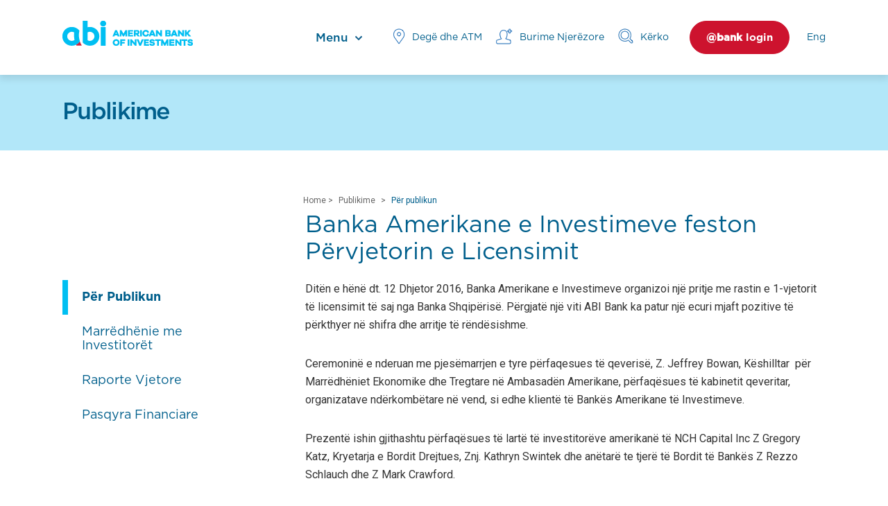

--- FILE ---
content_type: text/html; charset=UTF-8
request_url: https://www.abi.al/d/262/banka-amerikane-e-investimeve-feston-pervjetorin-e-licensimit
body_size: 8383
content:
<!doctype html>
<html>
	<head>
		<meta charset="utf-8">
		<meta name="viewport" content="width=device-width,initial-scale=1.0">
		<title>Banka Amerikane e Investimeve feston Përvjetorin e Licensimit</title>
		<base href="https://www.abi.al" >
		<link href="https://fonts.googleapis.com/css?family=Roboto:100,300,400,500,700,900" rel="stylesheet">
		<link rel="stylesheet" type="text/css" href="css/styles.css?vs=2" />
		<link rel="stylesheet" type="text/css" href="css/normalize.css" />
        <link rel="stylesheet" href="owl/owl.carousel.css">
		<link rel="stylesheet" href="owl/owl.theme.default.css">

		<style>
			.open-content table {
			    width: 100%;
			    border-spacing: 1px;
			    border: none;
			    margin-bottom: 30px;
			}
			.open-content table td {
			    padding: 15px 10px;
			    font-family: 'Roboto';
			    font-size: 14px;
			    font-weight: normal;
			    color: #212121;
			}
			.open-content table tr:nth-child(odd) {
			    background-color: #F5F5F5;
			}
			.open-content table tr:first-child td {
			    background-color: #005F8C;
			    color: #fff!important;
			    min-height: 60px;
			}
			.pagination {
				    margin-top: 25px;
				}
			.pagination a {
			    float: left;
			    padding: 0 5px;
			    text-decoration: none;
			    color: #775e61;
			    font-size: 14px;
			    font-weight: normal;
			    font-family: 'Roboto';
			    cursor: pointer;
			}
			.pagination a.active-page, .pagination a:hover {
				font-weight: 700;
			}
		
		@media (max-width: 800px){
			.open-content {
    			width: 100%;
			}
			.tableholder {
				width: 100%;
			    overflow-x: scroll;
				padding-bottom: 0;
    			margin-bottom: 0px;	
			}
		}
		</style>
<!-- Google Tag Manager -->
<script>(function(w,d,s,l,i){w[l]=w[l]||[];w[l].push({'gtm.start':
new Date().getTime(),event:'gtm.js'});var f=d.getElementsByTagName(s)[0],
j=d.createElement(s),dl=l!='dataLayer'?'&l='+l:'';j.async=true;j.src=
'https://www.googletagmanager.com/gtm.js?id='+i+dl;f.parentNode.insertBefore(j,f);
})(window,document,'script','dataLayer','GTM-KDHFK6P');</script>
<!-- End Google Tag Manager -->
	</head>
	<body id="page">
<!-- Google Tag Manager (noscript) -->
<noscript><iframe src="https://www.googletagmanager.com/ns.html?id=GTM-KDHFK6P"
height="0" width="0" style="display:none;visibility:hidden"></iframe></noscript>
<!-- End Google Tag Manager (noscript) -->
	   <div class="wrapper">
<!-- Meta Pixel Code -->
<script>
!function(f,b,e,v,n,t,s)
{if(f.fbq)return;n=f.fbq=function(){n.callMethod?
n.callMethod.apply(n,arguments):n.queue.push(arguments)};
if(!f._fbq)f._fbq=n;n.push=n;n.loaded=!0;n.version='2.0';
n.queue=[];t=b.createElement(e);t.async=!0;
t.src=v;s=b.getElementsByTagName(e)[0];
s.parentNode.insertBefore(t,s)}(window, document,'script',
'https://connect.facebook.net/en_US/fbevents.js');
fbq('init', '199288554028779');
fbq('track', 'PageView');
</script>
<noscript><img height="1" width="1" style="display:none"
src="https://www.facebook.com/tr?id=199288554028779&ev=PageView&noscript=1"
/></noscript>
<!-- End Meta Pixel Code -->






<!-- Google Tag Manager -->

<script>(function(w,d,s,l,i){w[l]=w[l]||[];w[l].push({'gtm.start':

new Date().getTime(),event:'gtm.js'});var f=d.getElementsByTagName(s)[0],

j=d.createElement(s),dl=l!='dataLayer'?'&l='+l:'';j.async=true;j.src=

'https://www.googletagmanager.com/gtm.js?id='+i+dl;f.parentNode.insertBefore(j,f);

})(window,document,'script','dataLayer','GTM-5H4KQRR6');</script>

<!-- End Google Tag Manager -->

	   		<style>
	   		    #theSearch {
	   		        cursor: pointer;
	   		    }
	   		    .cse .gsc-control-cse, .gsc-control-cse {
                    padding: 0em!important;
                }
                .gsc-search-button-v2, .gsc-search-button-v2:hover, .gsc-search-button-v2:focus {
                    border-color: none;
                    background-color: none;
                    background-position: center;
                    background-repeat: no-repeat;
                    background-image: url(../images/loop_blue_icon.png);
                    background-color: #fff;
                }
                .gsc-search-button-v2 svg {
                    display: none;
                    
                }
                .cse .gsc-search-button-v2, .gsc-search-button-v2 {
                    padding: 20px;
                    outline: none;
                }
                .gsc-search-button-v2, .gsc-search-button-v2:hover, .gsc-search-button-v2:focus {
                    border-color: transparent;
                }
                form.gsc-search-box {
                    margin-bottom: 0;
                }
                .gsc-input {
                    background-image: none!important;
                    text-indent: 0!important;
                }
                input.gsc-input, .gsc-input-box, .gsc-input-box-hover, .gsc-input-box-focus {
                    border-color: transparent;
                }
                #menu {
                    padding-right: 20px;
                    background-image: url(../images/arrowposhte.png);
                    background-position: right center;
                    background-repeat: no-repeat;
                }
                @media (max-width: 600px) {
    				.menu-col p {
                        font-size: 18px;
    				}
    				.menu-col ul a {
                        font-size: 17px;
    				}
    				.kerkimbox {
                        height: 100%!important;
                        padding: 30px!important;
                        width: 100%!important;
                        top: 0!important;
                        left: 0!important;
 
                    }
                    .mbyll-holder {
                        width: 100%;
                        height: 40px;
                        position: fixed;
                        background-color: #fff;
                        top: 0;
                        left: 0;
                    }
                   .lang-a {
                       order: 2;
                       margin-left: 15px!important;
                   }
                   .lang-a img {
                       margin-right: 0!important;
                   }
                   #entry {
                    order: 2;
                    width: auto;
                    padding-left: 10px;
                    padding-right: 10px;
                    height: 25px;
                    line-height: 23px;
                    margin-right: 0;
                    margin-left: 0;
                    font-size: 3.7vw;
                }
                #menu {
                    padding-right: 17px;
                    background-image: url(../images/arrowposhte.png);
                    background-position: 99% center;
                }
              
    			}
	   		</style>
	   		<div class="header-wrap">
	   			<div class="header-c">
               		<div class="container" id="helper">
                   <div class="identity-wrap" id="identity">
                       <a href="/"><img src="images/logo.png"></a>
                   </div>
                   <header class="header" id="header">
                       <a href="javascript:;" id="menu"><span>Menu</span></a>
                       <a href="/deget" class="hide"><img src="images/location_icon.png"><span>Degë dhe ATM</span></a>
                                                  <a href="/c/126/burime-njerezore" class="hide"><img src="images/user_icon.png"><span>Burime Njerëzore</span></a>
                           <a class="hide" id="theSearch"><img src="images/loop_icon.png"><span>Kërko</span></a>
                           <a href="https://ebanking.abi.al/empo_ebank/auth/login" id="entry"><b>@bank </b>login</a>
                                                      <a href="/eng/" class="lang-a"><img src="images/usa.png" class="show"><span class="hide">Eng</span></a>
                                                                     </header>
               </div>
                </div>
                <div class="panel-wrap" id="panel-wrap">
                  <button class="closeBtn show" id="closeBtn"></button>
                  <div class="search-wrap" id="searchy" style="display:none">
               	  			<div class="search-c container">
               	  			    <input type="hidden" id="gjuhas" value="">
               	  			   <input class="searcIn" id="c" name="c" placeholder="Search this website...">
               	  				<button id="searchBtn" class="searchBtn"></button>	
               	  			</div>
               	  		</div>
               	  	
                  <div class="panel-c" id="panel" style="display:none"> 
               		<div class="container">
	               	  	<div class="all-menu" id="all-menu">
        
	               	  	 <div class="menu-col">
	               	  	 	<p>Rreth Nesh</p>
	               	  	 	<ul>
	               	  	 	        <li><a href="/c/101/rreth-bankes">Rreth Bankës</a></li><li><a href="/c/91/rreth-grupit">Rreth Grupit</a></li><li><a href="/c/8/drejtimi-i-bankes">Drejtimi i Bankës</a></li><li><a href="/c/9/rrjeti-i-degeve">Rrjeti i Degëve</a></li>	

	               	  	 	</ul>
	               	  	 </div>
	               	  	
        
	               	  	 <div class="menu-col">
	               	  	 	<p>Të Reja</p>
	               	  	 	<ul>
	               	  	 	        <li><a href="/c/10/aktivitete">Aktivitete</a></li><li><a href="/c/103/njoftim-mbi-deget">Njoftim mbi Degët</a></li><li><a href="/c/12/prona-ne-shitje">Prona në shitje</a></li>	

	               	  	 	</ul>
	               	  	 </div>
	               	  	
        
	               	  	 <div class="menu-col">
	               	  	 	<p>Burime Njerëzore</p>
	               	  	 	<ul>
	               	  	 	        <li><a href="/c/126/burime-njerezore">Burime Njerëzore</a></li><li><a href="/c/120/struktura-organizative">Struktura Organizative</a></li><li><a href="/c/121/kodi-i-etikes">Kodi i Etikës</a></li><li><a href="/c/122/politika-e-shperblimit">Politika e Shpërblimit</a></li><li><a href="/c/123/procesi-i-vleresimit">Procesi i Vlerësimit</a></li><li><a href="/c/14/te-jesh-pjese-e-abi-t">Të jesh pjesë e ABI-t</a></li><li><a href="/c/102/mundesi-punesimi">Mundësi punësimi</a></li>	

	               	  	 	</ul>
	               	  	 </div>
	               	  	
        
	               	  	 <div class="menu-col">
	               	  	 	<p>Kontakt</p>
	               	  	 	<ul>
	               	  	 	        <li><a href="/c/15/zyra-qendrore">Zyra qendrore</a></li><li><a href="https://abi.al/deget">Degë dhe ATM</a></li><li><a href="/atmeuronet">ATM Euronet</a></li>	

	               	  	 	</ul>
	               	  	 </div>
	               	  	
	               	  	 
	               	  </div>
               		</div>
               	  </div>
               </div>
               <div class="mask" id="mask"></div>
	   		</div>
<!-- Global site tag (gtag.js) - Google Analytics -->
<script async src="https://www.googletagmanager.com/gtag/js?id=UA-138603146-1"></script>
<script>
  window.dataLayer = window.dataLayer || [];
  function gtag(){dataLayer.push(arguments);}
  gtag('js', new Date());

  gtag('config', 'UA-138603146-1');
</script>

<script async='async' src='https://www.googletagservices.com/tag/js/gpt.js'></script>
<script>
  var googletag = googletag || {};
  googletag.cmd = googletag.cmd || [];
</script>




<script>
  googletag.cmd.push(function() {
    googletag.defineSlot('/97842098/AbiBankOverlay', [450, 600], 'div-gpt-ad-1552044578064-0').addService(googletag.pubads());
    googletag.pubads().collapseEmptyDivs();
    googletag.enableServices();
    

googletag.pubads().addEventListener('slotRenderEnded', function(event) {
 if (event.creativeId) {
 var elid=event.slot.getSlotElementId();
 

 if (elid=="div-gpt-ad-1552044578064-0")  {  
 var mbajtes=document.getElementById(elid).parentElement;
 mbajtes.style.display="block";
 sistemoje(mbajtes.className, "#000000", "#ff0000", "30", "0.6");
 }

 }

});    
  });
  
function sistemoje(klasa,backngjyre,ngjyrembyll,sa,trans){var svg='<svg xmlns="http://www.w3.org/2000/svg" xmlns:xlink="http://www.w3.org/1999/xlink" preserveAspectRatio="xMidYMid" width="30" height="30" viewBox="0 0 30 30">'
svg+='<path d="M13.98,0C6.259,0,0,6.261,0,13.983c0,7.721,6.259,13.982,13.98,13.982c7.725,0,13.985-6.262,13.985-13.982    C27.965,6.261,21.705,0,13.98,0z M19.992,17.769l-2.227,2.224c0,0-3.523-3.78-3.786-3.78c-0.259,0-3.783,3.78-3.783,3.78    l-2.228-2.224c0,0,3.784-3.472,3.784-3.781c0-0.314-3.784-3.787-3.784-3.787l2.228-2.229c0,0,3.553,3.782,3.783,3.782    c0.232,0,3.786-3.782,3.786-3.782l2.227,2.229c0,0-3.785,3.523-3.785,3.787C16.207,14.239,19.992,17.769,19.992,17.769z" fill="'+ngjyrembyll+'"/>';svg+="</svg>";var randsh=String.fromCharCode(65+Math.floor(Math.random()*26));var randsh1=String.fromCharCode(65+Math.floor(Math.random()*26));var uniqid=randsh+randsh1+Date.now();var w=window.innerWidth||document.documentElement.clientWidth||document.body.clientWidth;var h=window.innerHeight||document.documentElement.clientHeight||document.body.clientHeight;var wrek=document.getElementsByClassName(klasa)[0].offsetWidth;var hrek=document.getElementsByClassName(klasa)[0].offsetHeight;var r=hrek/wrek;var padd=Math.round(r*100,0)+"";var skale=w/wrek;if(w>1000){skale=1;}
if(hrek>h&&w>1000){skale=h/hrek;}
skale=skale.toFixed(2);var org_html="";var new_html="";org_html=document.getElementsByClassName(klasa)[0].innerHTML;new_html="<div class='p1"+uniqid+"'><div class='klasa"+uniqid+"'>"+org_html+"</div></div>";document.getElementsByClassName(klasa)[0].innerHTML=new_html;org_html=document.getElementsByClassName(klasa)[0].innerHTML;new_html="<div class='p"+uniqid+"'>"+org_html+"</div>";document.getElementsByClassName(klasa)[0].innerHTML=new_html;document.getElementsByClassName("p"+uniqid)[0].style.width="100%";document.getElementsByClassName("p"+uniqid)[0].style.height="0";document.getElementsByClassName("p"+uniqid)[0].style.position="relative";document.getElementsByClassName("p"+uniqid)[0].style.paddingBottom=padd+"%";document.getElementsByClassName("p1"+uniqid)[0].style.width="100%";document.getElementsByClassName("p1"+uniqid)[0].style.height="100%";document.getElementsByClassName("p1"+uniqid)[0].style.position="absolute";document.getElementsByClassName("p1"+uniqid)[0].style.display="flex";document.getElementsByClassName("p1"+uniqid)[0].style.alignItems="center";document.getElementsByClassName("p1"+uniqid)[0].style.WebkitAlignItems="center";document.getElementsByClassName("p1"+uniqid)[0].style.justifyContent="center";document.getElementsByClassName("klasa"+uniqid)[0].style.transform='scale('+skale+')';var mbyllja="<div class='mbylle"+uniqid+"' style='top:10px;right:10px;position:absolute;z-index:99999999;'>"+svg+"</div>";org_html=document.getElementsByClassName(klasa)[0].innerHTML;new_html="<div class='gj"+uniqid+"'>"+mbyllja+org_html+"</div>";document.getElementsByClassName(klasa)[0].innerHTML=new_html;document.getElementsByClassName("gj"+uniqid)[0].style.top="0";document.getElementsByClassName("gj"+uniqid)[0].style.left="0";document.getElementsByClassName("gj"+uniqid)[0].style.bottom="0";document.getElementsByClassName("gj"+uniqid)[0].style.right="0";document.getElementsByClassName("gj"+uniqid)[0].style.position="fixed";document.getElementsByClassName("gj"+uniqid)[0].style.zIndex="16777271";document.getElementsByClassName("gj"+uniqid)[0].style.backgroundColor='rgba('+htekrgb(backngjyre.replace("#",""))+','+trans+')';document.getElementsByClassName("gj"+uniqid)[0].style.display="flex";document.getElementsByClassName("gj"+uniqid)[0].style.alignItems="center";document.getElementsByClassName("gj"+uniqid)[0].style.WebkitAlignItems="center";document.getElementsByClassName("gj"+uniqid)[0].style.justifyContent="center";document.getElementsByClassName(klasa)[0].style.removeProperty('height');document.getElementsByClassName("mbylle"+uniqid)[0].addEventListener('click',function(){shkaterroje(klasa);});setTimeout(function(){shkaterroje(klasa);},sa*1000);}
function shkaterroje(klasa){document.getElementsByClassName(klasa)[0].style.display="none";var element=document.getElementsByClassName(klasa)[0];element.parentNode.removeChild(element);}
function htekrgb(hex){var arrBuff=new ArrayBuffer(4);var vw=new DataView(arrBuff);vw.setUint32(0,parseInt(hex,16),false);var arrByte=new Uint8Array(arrBuff);return arrByte[1]+","+arrByte[2]+","+arrByte[3];}  

</script>
            <div class="main">
                <div class="content-header">
                    <div class="container">
                    	<h1>Publikime</h1>
                    </div>	
                </div>
                <section class="content-wrapper">
                	<div class="container flex-c">
                		<div class="fixer"></div>
                		<div class="navigation-col">
                		  <div class="nav-menu">
                			<ul class="inside-menu">
		                         
		                         
  		                         
		                         
		                         
		                         <li class='open '><a href='/c/62/per-publikun'><span>Për Publikun</span></a>
		                            		                         </li>

  		                         
		                         
		                         
		                         <li class=' '><a href='/c/150/marredhenie-me-investitoret'><span>Marrëdhënie me Investitorët</span></a>
		                            		                         </li>

  		                         
		                         
		                         
		                         <li class=' '><a href='/c/105/raporte-vjetore'><span>Raporte Vjetore</span></a>
		                            		                         </li>

  		                         
		                         
		                         
		                         <li class=' '><a href='/c/46/pasqyra-financiare'><span>Pasqyra Financiare</span></a>
		                            		                         </li>

		                      </ul>
		                      </div>
                		</div>
                		<div class="open-c-header">
                			<p class="path">Home  			      	 	> <a href="/c/43/publikime">Publikime</a>			      	 	> <a href="/c/62/per-publikun">Për publikun</a></p>
                			<h2>Banka Amerikane e Investimeve feston Përvjetorin e Licensimit</h2>
                		</div>
                		<div class="open-content">

							<p>Dit&euml;n e h&euml;n&euml; dt. 12 Dhjetor 2016, Banka Amerikane e Investimeve organizoi nj&euml; pritje me rastin e 1-vjetorit t&euml; licensimit t&euml; saj nga Banka Shqip&euml;ris&euml;. P&euml;rgjat&euml; nj&euml; viti ABI Bank ka patur nj&euml; ecuri mjaft pozitive t&euml; p&euml;rkthyer n&euml; shifra dhe arritje t&euml; r&euml;nd&euml;sishme.</p>
<p>Ceremonin&euml; e nderuan me pjes&euml;marrjen e tyre p&euml;rfaqesues t&euml; qeveris&euml;, Z. Jeffrey Bowan, K&euml;shilltar&nbsp; p&euml;r&nbsp; Marr&euml;dh&euml;niet Ekonomike dhe Tregtare n&euml; Ambasad&euml;n Amerikane, p&euml;rfaq&euml;sues t&euml; kabinetit qeveritar, organizatave nd&euml;rkomb&euml;tare n&euml; vend, si edhe klient&euml; t&euml; Bank&euml;s Amerikane t&euml; Investimeve.</p>
<p>Prezent&euml; ishin gjithashtu p&euml;rfaq&euml;sues t&euml; lart&euml; t&euml; investitor&euml;ve amerikan&euml; t&euml; NCH Capital Inc Z Gregory Katz, Kryetarja e Bordit Drejtues, Znj. Kathryn Swintek dhe an&euml;tar&euml; te tjer&euml; t&euml; Bordit t&euml; Bank&euml;s Z Rezzo Schlauch dhe Z Mark Crawford.</p>
<p>N&euml; fjal&euml;n e tij &nbsp;Drejtori i P&euml;rgjithsh&euml;m Z. Andi Ballta u shpreh: &ldquo;N&euml; p&euml;rvjetorin e par&euml; banka &euml;sht&euml; m&euml; e madhe, m&euml; e sigurt&euml;, m&euml; likuide, dhe me fitim. Ulja e shpenzimeve dhe e kredive t&euml; k&euml;qija ka dh&euml;n&euml; rezultate shum&euml; t&euml; mira. Ne do vazhdojm&euml; t&euml; konsiderojm&euml; t&euml; gjitha oportunitetet dhe hap&euml;sirat q&euml; ofron forcimi i ekonomis&euml; shqiptare si dhe munges&euml;n e efikasitetit n&euml; tregun lokal dhe rajonal brenda industris&euml;. Slogani yn&euml; &euml;sht&euml;: &ldquo;Investo n&euml; Optimiz&euml;m&rdquo;! Ne respektojm&euml; dhe admirojm&euml; pun&euml;n e palodhur t&euml; klient&euml;ve tan&euml; t&euml; mrekulluesh&euml;m, t&euml; vendit dhe njer&euml;zve. P&euml;rve&ccedil; shum&euml; sfidave, kemi punuar gjithashtu me kompani shum&euml; t&euml; mira, t&euml; cilat kan&euml; nd&euml;rtuar nj&euml; biznes t&euml; suksessh&euml;m gjat&euml; k&euml;tyre 25 vjet&euml;ve. Ne duam q&euml; klient&euml;t tan&euml; t&euml; ndihen t&euml; qet&euml;, t&euml; sigurt&euml;, t&euml; mir&euml;pritur dhe t&euml; ve&ccedil;ant&euml;.&rdquo;</p>
<p>Nd&euml;rkoh&euml; p&euml;rfaqsuesi i investitor&euml;ve amerikan&euml; Z.Gregory Katz theksoi: &nbsp;&ldquo;Ne jemi t&euml; k&euml;naqur me performanc&euml;n e vitit t&euml; par&euml;. Banka e ka kaluar faz&euml;n e konsolidimit dhe optimizimit dhe tani fokusi do t&euml; jet&euml; n&euml; dh&euml;nien e sh&euml;rbimeve dhe produkteve t&euml; reja.&rdquo;</p>
<p>Mark Crawford tha se banka do t&euml; vazhdoj&euml; t&euml; jet&euml; nj&euml; shembull shum&euml; i mir&euml; suksesi i nj&euml; investitori t&euml; fuqish&euml;m dhe afatgjat&euml;. P&euml;r m&euml; shum&euml; flasim p&euml;r nj&euml; investitor amerikan q&euml; ka pothuajse 10 vjet n&euml; Shqip&euml;ri dhe ka rritur nivelin e investimeve.</p>
<p>ABI Bank zot&euml;rohet nga NCH Capital, nj&euml; prej investitor&euml;ve m&euml; t&euml; m&euml;dhenj amerikan&euml; me qend&euml;r n&euml; New York dhe me mbi 3 miliard&euml; dollar&euml; n&euml;n administrim.</p>                		    
 
                		</div>
                	</div>
                </section>
            </div>
            <div class="footer-wrapper">
            	<div class="container">
            		
            		<div class="footer-c flex-display">
              			
            			<div class="f-list">
            				<h4>Publikime</h4>
            				<ul class="nav-links">
            				     <li><a href="/c/46/pasqyra-financiare">Pasqyra Financiare</a></li><li><a href="/c/105/raporte-vjetore">Raporte Vjetore</a></li><li><a href="/c/62/per-publikun">Për Publikun</a></li><li><a href="/c/150/marredhenie-me-investitoret">Marrëdhënie me Investitorët</a></li>	

            				</ul>
            			</div>
              			
            			<div class="f-list">
            				<h4>Kushte Pune</h4>
            				<ul class="nav-links">
            				     <li><a href="/c/50/individe">Individe</a></li><li><a href="/c/51/biznese-te-vogla">Biznese të Vogla</a></li><li><a href="/c/52/biznese-te-mesme-dhe-medha">Biznese të Mesme dhe Mëdha </a></li><li><a href="/c/55/normat-e-interesit-per-depozitat-dhe-llogarite">Normat e Interesit për Depozitat dhe llogaritë</a></li>	

            				</ul>
            			</div>
              			
            			<div class="f-list">
            				<h4>Info të dobishme</h4>
            				<ul class="nav-links">
            				     <li><a href="/c/56/verifikimi-i-identitetit">Verifikimi i Identitetit</a></li><li><a href="/c/57/norma-baze-te-huadhenies">Norma Bazë të Huadhënies</a></li><li><a href="/c/58/norma-efektive-e-interesit">Norma Efektive e Interesit</a></li><li><a href="/c/81/informacione-per-kredi">Informacione për Kredi</a></li><li><a href="/c/82/thesari">Thesari</a></li><li><a href="/c/83/pagesat-bankat-korrespondente">Pagesat & Bankat korrespondente</a></li>	

            				</ul>
            			</div>
              			
            			<div class="f-list">
            				<h4>Të Ndryshme</h4>
            				<ul class="nav-links">
            				     <li><a href="/c/85/perputhshmeria">Përputhshmëria</a></li><li><a href="/c/86/sugjerime-dhe-ankesa">Sugjerime dhe Ankesa</a></li><li><a href="/c/88/informacione-te-nevojshme">Informacione të nevojshme</a></li><li><a href="/c/90/aplikim-per-sponsorizim">Aplikim për sponsorizim</a></li><li><a href="/c/137/katalogu-i-pronave">Katalogu i Pronave</a></li>	

            				</ul>
            			</div>
              			
            			<div class="f-list">
            				<h4>Open Banking</h4>
            				<ul class="nav-links">
            				     <li><a href="/c/142/informacion-i-pergjithshem">Informacion i Përgjithshëm</a></li>	

            				</ul>
            			</div>
            			

            		</div>
            	
            	</div>
            	<div class="container">
            	    <hr>
            		<div class="footer-l">
            			<ul class="f-bottom-list">
            			    <li><a href="/c/136/fatca">FATCA</a></li><li><a href="/c/149/politikat-e-privatesise">Politikat e Privatësisë</a></li><li><a href="/c/132/keshillat-e-sigurise">Këshillat e Sigurisë</a></li><li><a href="/c/131/siguria-ne-e-banking-m-banking">Siguria në E-Banking / M-Banking</a></li>	

            			</ul>
            			
            			<small class="hide">Copyright ABI Bank 2018 &nbsp;&nbsp;&nbsp;&nbsp;Created by Impuls</small>
            		</div>
            	
            		<div class="footer-r">
            			<div class="show" style="width:100%;margin-top:-13px;margin-bottom: 15px">
            											   <a href="/eng/" style="color:#535353;font-family:'Gotham_Book';font-size: 14px;"><span>English Version</span></a>
						               			</div>
            		    <span class="following hide">Na ndiq edhe në:</span>
            			<ul class="social">
            				<li><a href="https://www.facebook.com/AmericanBankofInvestments/"><img src="images/facebook_icon.png"></a></li>
            				<li><a href="https://www.instagram.com/americanbankofinvestments/"><img src="images/instagramabi.jpg"></a></li>
            				<li><a href="https://www.youtube.com/channel/UCsWx7m7NzkWOPJVt9thzUKw"><img src="images/youtube_icon.png"></a></li>
            				<li><a href="https://www.linkedin.com/company/american-bank-of-investments/about/"><img src="images/in_icon.png"></a></li>
            			</ul>
            		    <small class="show">Copyright ABI Bank 2019 &nbsp;&nbsp;&nbsp;&nbsp;Created by Impuls</small>
            		</div>
            	</div>
            </div>
            </div>
	   

	   	<script src="js/menu.js?v=1"></script>
   <script src="swiper/swiper.js"></script>
  <script>
	     const swiperMain= new Swiper('.main-slider', {
                centeredSlides: true,
                slidesPerView: 1,
                loop: true,
                autoWidth: true,
                autoplay: {
                    delay: 30000,
                    disableOnInteraction: false,
                },
                navigation: {
                     nextEl: ".swiper-button-next",
                     prevEl: ".swiper-button-prev",
                },
                pagination: {
                	 el: ".swiper-pagination",
			         clickable: true,
                }
            });
            
            const swiperOptions= new Swiper('.options-slider', {
                centeredSlides: false,
                slidesPerView: 'auto',
                loop: true,
                autoWidth: true,
                autoplay: {
                    delay: 30000,
                    disableOnInteraction: false,
                },
                navigation: {
                     nextEl: ".next",
                     prevEl: ".prev",
                },
              
            });
            </script>



 

<div class="kerkimbox">
	<div class="mbyll-holder"><div id="mbyll">X</div></div>
    <div id="rezult"></div>
    </div>
            
<script>
document.getElementById("searchBtn").addEventListener("click", function() {
    const searchVal = document.getElementById("c").value;
    const langVal = document.getElementById("gjuhas").value;
    fetch("kerko.php?c=" + encodeURIComponent(searchVal) + "&l=" + encodeURIComponent(langVal))
        .then(response => response.text())
        .then(html => {
            document.getElementById("rezult").innerHTML = html;
        });
    const kerkimbox = document.querySelector(".kerkimbox");
    kerkimbox.style.opacity = "1";
    kerkimbox.style.visibility = "visible";
});

document.getElementById("mbyll").addEventListener("click", function() {
    const kerkimbox = document.querySelector(".kerkimbox");
    kerkimbox.style.opacity = "0";
    kerkimbox.style.visibility = "hidden";
});

document.getElementById("c").addEventListener("keypress", function(event) {
    if (event.keyCode === 13) {
        document.getElementById("searchBtn").click();
    }
});
</script>


<script>
function merrumeselect(emri, value) {
    const el = document.getElementById(emri);
    if (el) {
        el.value = value;
        el.dispatchEvent(new Event('change'));
    }
}
merrumeselect("qyteti", "");
merrumeselect("lloji", "");
merrumeselect("sip", "");
merrumeselect("cmimi", "");

function kerko() {
    const qyteti = document.getElementById("qyteti").value || '';
    const lloji = document.getElementById("lloji").value || '';
    const sip = document.getElementById("sip").value || '';
    const cmimi = document.getElementById("cmimi").value || '';
    const ankandEl = document.getElementById("ankand");
    const ankand = ankandEl.checked ? ankandEl.value : '';
    window.location = "pronaliste.php?qyteti=" + qyteti + "&lloji=" + lloji + "&sip=" + sip + "&cmimi=" + cmimi + "&ankand=" + ankand;
}

document.querySelectorAll(".forme").forEach(function(el) {
    el.addEventListener("change", kerko);
});
</script>

            
            
<div style="display:none;width:450px;height:600px;" class="div-gpt-ad-1552044578064-0" >
<!-- /97842098/A-WEBOVER -->
<div id='div-gpt-ad-1552044578064-0'>
<script>
googletag.cmd.push(function() { googletag.display('div-gpt-ad-1552044578064-0'); });
</script>

</div>
</div>           

<!-- Google Tag Manager (noscript) -->

<noscript><iframe src="https://www.googletagmanager.com/ns.html?id=GTM-5H4KQRR6" height="0" width="0" style="display:none;visibility:hidden"></iframe></noscript>

<!-- End Google Tag Manager (noscript) -->	  
	
	<script defer src="https://static.cloudflareinsights.com/beacon.min.js/vcd15cbe7772f49c399c6a5babf22c1241717689176015" integrity="sha512-ZpsOmlRQV6y907TI0dKBHq9Md29nnaEIPlkf84rnaERnq6zvWvPUqr2ft8M1aS28oN72PdrCzSjY4U6VaAw1EQ==" data-cf-beacon='{"version":"2024.11.0","token":"2bb544fd5b1b4b50a10a08763202fba8","server_timing":{"name":{"cfCacheStatus":true,"cfEdge":true,"cfExtPri":true,"cfL4":true,"cfOrigin":true,"cfSpeedBrain":true},"location_startswith":null}}' crossorigin="anonymous"></script>
</body>
	

</html>


--- FILE ---
content_type: text/html; charset=utf-8
request_url: https://www.google.com/recaptcha/api2/aframe
body_size: 184
content:
<!DOCTYPE HTML><html><head><meta http-equiv="content-type" content="text/html; charset=UTF-8"></head><body><script nonce="iPeSPU0oQ1xsWMXrJfLI-w">/** Anti-fraud and anti-abuse applications only. See google.com/recaptcha */ try{var clients={'sodar':'https://pagead2.googlesyndication.com/pagead/sodar?'};window.addEventListener("message",function(a){try{if(a.source===window.parent){var b=JSON.parse(a.data);var c=clients[b['id']];if(c){var d=document.createElement('img');d.src=c+b['params']+'&rc='+(localStorage.getItem("rc::a")?sessionStorage.getItem("rc::b"):"");window.document.body.appendChild(d);sessionStorage.setItem("rc::e",parseInt(sessionStorage.getItem("rc::e")||0)+1);localStorage.setItem("rc::h",'1769385662483');}}}catch(b){}});window.parent.postMessage("_grecaptcha_ready", "*");}catch(b){}</script></body></html>

--- FILE ---
content_type: text/css
request_url: https://www.abi.al/css/styles.css?vs=2
body_size: 5625
content:
@charset "utf-8";
@font-face {
	font-family: 'Gotham_Med';
	src: url(fonts/GOTHAM-MEDIUM.OTF);
	font-weight: normal;
	font-style: normal;
}
@font-face {
	font-family: 'Gotham_Book';
	src: url(fonts/GOTHAM-BOOK.OTF);
	font-weight: normal;
	font-style: normal;
}
@font-face {
	font-family: 'Gotham_Bld';
	src: url(fonts/GOTHAM-BOLD.OTF);
	font-weight: normal;
	font-style: normal;
}
@font-face {
	font-family: 'Gotham_L';
	src: url(fonts/GOTHAM-LIGHT.OTF);
	font-weight: normal;
	font-style: normal;
}
*,
form {
	padding: 0;
	margin: 0;
	box-sizing: border-box;
	-webkit-box-sizing: border-box;
	-moz-box-sizing: border-box;
}
body {
	font-family: 'Gotham_Book';
	font-size: 1.1em;
}
.wrapper {
	width: 100%;
}
.showM {
	display: none;
}
.container {
	width: 1100px;
	margin: auto;
}
.header-wrap {
	position: relative;
	z-index: 1000;
	-webkit-box-shadow: 0px 5px 10px 1px rgba(0,0,0,0.1);
	-moz-box-shadow: 0px 5px 10px 1px rgba(0,0,0,0.1);
	box-shadow: 0px 5px 10px 1px rgba(0,0,0,0.1);
}
.identity-wrap {
	float: left;
	padding-bottom: 12px;
}
.identity-wrap img {
	display: block;
}
.header {
	float: right;
	display: flex;
	align-items: center;
}
.header-c {
	padding: 30px 0;
}
.header-c .container {
	position: relative;
}
.header-c .container:after {
	content: "";
	display: table;
	clear: both;
}
.header a {
	display: inline-block;
	margin-left: 20px;
}
.header a>img {
	display: inline-block;
	float: left;
	margin-right: 10px;
}
.header a>span {
	display: inline-block;
	float: left;
	font-family: 'Gotham_Book';
	font-size: 14px;
	color: #005F8C;
	line-height: 27px;
}
#menu {
	margin-right: 25px;
}
#menu>span {
	font-family: 'Gotham_Med';
	font-size: 17px;
}
#entry {
	width: 144px;
	height: 48px;
	background-color: #CD132E;
	border: 1px solid #CD132E;
	font-family: 'Gotham_Bld';
	text-align: center;
	color: #fff;
	line-height: 48px;
	margin-right: 5px;
	margin-left: 30px;
	border-radius: 30px;
	font-size: 15px;
	transition-duration: 0.1s;
	transition-timing-function: ease-in-out;
	transition-property: color background-color;
}
#entry:hover {
	color: #CD132E;
	background-color: #fff;
}
.panel-wrap {
	height: 0;
	overflow: hidden;
	position: absolute;
	left: 0;
	top: 108px;
	width: 100%;
    transition-property: height;
    transition-duration: 400ms;
    transition-timing-function: ease;
	background-color: #fff;
}
.panel-c {
	padding: 35px 0 65px;
	border-top: 1px solid #B2E7F9;
}
.open-menu {
	height: auto;
	-webkit-box-shadow: 0px 5px 12px 1px rgba(0,0,0,0.1);
	-moz-box-shadow: 0px 5px 12px 1px rgba(0,0,0,0.1);
	box-shadow: 0px 5px 12px 1px rgba(0,0,0,0.1);
}
.all-menu {
	display: flex;
}
.all-menu ul {
	list-style: none;
}
.menu-col p {
	font-family: 'Gotham_Med';
    font-size: 14px;
    color: #005F8C;
    font-weight: normal;
    padding-left: 13px;
    margin-bottom: 12px;
}
.menu-col ul {
	margin-right: 20px;
}
.menu-col ul li {
	margin-bottom: 2px;
}
.menu-col ul li:hover {
	background-color: #ECF8FD;
}
.menu-col ul a {
	display: block;
	font-family: 'Gotham_Book';
    font-size: 14px;
    color: #005F8C;
    font-weight: normal;
    width: 100%;
    padding: 8px 13px;
}
.slider2 {
	position: relative;
	padding: 80px 0 70px;
}
.options-slider {
	width: 936px!important;
	margin: auto;
	display: block;
}
.s-item {
	width: 156px;
	text-align: center;
}
.options-slider img {
	width: auto!important;
	margin: auto;
}
.s-arrows span {
    position: absolute;
    top: 50%;
    width: 20px;
    height: 20px;
    border: 1px solid #000;
    text-indent: -90000px;
    margin-top: -14px;
    cursor: pointer;
    -webkit-transform: rotate(45deg);
    -moz-transform: rotate(45deg);
    -o-transform: rotate(45deg);
    -ms-transform: rotate(45deg);
    transform: rotate(45deg);
    opacity: 0.7;
}
.s-arrows span.prev {
    left: 0;
    border-right: none;
    border-top: none;
}
.s-arrows span.next {
    right: 0;
    border-left: none;
    border-bottom: none;
}
.s-item p {
	font-family: 'Gotham_Book';
	font-size: 15px;
	color: #00608C;
	margin-top: 20px;
}
.main-slider .owl-controls {
	display: none;
}
.categories-s {
	background-color: #F7F7F7;
	padding: 66px 0 70px;
}
.categories {
	display: flex;
	margin-left: -19px;
	margin-right: -19px;
	list-style: none;
}
.categories li {
	width: 25%;
	margin: 0 19px;
	background-color: #fff;
	position: relative;
}
.img-box {
	width: 100%;
	height: 0;
	padding-bottom: 65.306%;
	overflow: hidden;
	position: relative;
}
.img-box img {
	position: absolute;
	width: 100%;
	transition-duration: 0.2s;
    -ms-transition-duration: 0.2s;
    -webkit-transition-duration: 0.2s;
    transition-timing-function: linear;
    -ms-transition-timing-function: linear;
    -webkit-transition-timing-function: linear;
    -webkit-backface-visibility: hidden; 
}
.categories li:hover .img-box img {
	transform: scale(1.07, 1.07);
}
.text-box {
	padding: 25px 23px 104px 28px;
}
.text-box h3 {
	font-family: 'Gotham_Book';
	font-size: 20px;
	color: #00608C;
	font-weight: normal;
	margin-bottom: 15px;
}
.text-box p {
	font-family: 'Gotham_Book';
	font-size: 15px;
	color: #535353;
	font-weight: normal;
	line-height: 20px;
	margin-bottom: 7px;
}
.more {
	display: inline-block;
	width: calc(100% - 56px);
    height: 48px;
    background-color: #EEEEEE;
    font-family: 'Gotham_Book';
    text-align: center;
    color: #00618C;
    line-height: 48px;
    border-radius: 5px;
    font-size: 15px;
    transition-duration: 0.1s;
    transition-timing-function: ease-in-out;
    transition-property: color background-color;
    position: absolute;
    bottom: 28px;
    left: 28px;
}
.more:hover {
	color: #fff;
	background-color: #00618C;
}
.miscellaneous {
	padding: 70px 0 0;
}
.miscellaneous .container {
	display: flex;
	flex-wrap: wrap;
}
.activities-part {
	width: calc(50% + 19px);
}
.newsboard-part {
	width: calc(50% - 19px);
	position: relative;
}
.miscellaneous h2 {
	font-family: 'Gotham_L';
	font-size: 36px;
	color: #005DAB;
	font-weight: normal;
	line-height: 1em;
	margin-bottom: 38px;
}
.activities {
	display: flex;
	flex-wrap: wrap;
	list-style: none;
}
.activities li {
	width: 50%;
	padding-right: 38px;
	margin-bottom: 65px;
}
.activities li a:hover img {
	transform: scale(1.07, 1.07);
}
.title {
	font-family: 'Gotham_Book';
	font-size: 18px;
	line-height: 18px;
	color: #005DAB;
	font-weight: normal;
	margin-top: 16px;	
}
.newsboard {
	position: absolute;
	background-color: #F7F7F7;
	width: 100%;
	height: calc(100% - 99px);
	box-shadow: 2px 2px 2px #ddd;
    padding-left: 124px;
    padding-right: 45px;
    padding-top: 30px;
}
.logo-holder {
	position: absolute;
	top: 38px;
	left: 40px;
}
.news-list {
	list-style: none;
}
.news-list li {
	padding: 15px 0;
	border-bottom: 1px solid #ADEBFA;
}
.news-list li:last-child {
	border-bottom: none;
}
.news-title {
	font-family: 'Gotham_L';
	font-size: 14px;
	line-height: 1.5em;
	color: #005DAB;
	font-weight: normal;
	margin-bottom: 2px;
}
.date {
	font-family: 'Gotham_Book';
	font-size: 12px;
	color: #616B72;
	font-weight: normal;
}
.other-news {
	position: absolute;
	bottom: 25px;
	left: 124px;
	width: 152px;
	height: 39px;
	display: inline-block;
    font-family: 'Gotham_Med';
    color: #126BC5;
    line-height: 39px;
    border-radius: 30px;
    font-size: 18px;
}
.other-news img {
	margin-left: 10px;
	transition-duration: 0.2s;
	transition-timing-function: ease-in-out;
	transition-property: margin-left;
}
.footer-wrapper {
	background-color: #F7F7F7;
	padding: 45px 0 ;
}
.footer-l {
	float: left;
}
.footer-r {
	float: right;
}
.flex-display {
	display: flex;
	margin-bottom: 45px;
}
.footer-wrapper .container:after {
	content: "";
	display: table;
	clear: both;
}
.f-list {
	padding-right: 50px;	
}
.f-list h4 {
	font-family: 'Gotham_Book';
	font-size: 18px;
	color: #005DAB;
	font-weight: normal;
	margin-bottom: 7px;
}
.nav-links {
	list-style: none;
}
.nav-links li {
	padding: 4px 0;
}
.nav-links li a {
	font-family: 'Gotham_Book';
	font-size: 13px;
	color: #535353;
	font-weight: normal;
}
.footer-r span {
	display: inline-block;
	float: left;
}
.footer-r img {
	display: block;
}
.following {
	font-family: 'Gotham_Book';
	font-size: 16px;
	color: #005DAB;
	font-weight: normal;
	margin-right: 5px;
	line-height: 24px;
}
.social {
	display: flex;
	float: left;
	list-style: none;
	align-items: center;
}
.social li {
	margin-left: 13px;
}
.swift-p {
	font-family: 'Gotham_Book';
	font-size: 17px;
	color: #0091E4;
	font-weight: normal;
}
.footer-wrapper hr {
	border-top: 1px solid rgba(0, 145, 228, 0.2);
	border-bottom: none;
	border-left: none;
	border-right: none;
	margin: 20px 0 25px;
	width: 100%;
}
.f-bottom-list {
	display: flex;
	list-style: none;
	margin-bottom: 10px;
}
.f-bottom-list li {
	margin-right: 20px;
}
.f-bottom-list a {
	font-family: 'Gotham_Book';
	font-size: 14px;
	line-height: 21px;
	color: #0091E4;
	font-weight: normal;
}
.find-atm {
	background-image: url(../images/location_blue_icon.png);
	background-repeat: no-repeat;
	background-position: left center;
	padding-left: 25px;
}
.career {
	background-image: url(../images/user_blue_icon.png);
	background-repeat: no-repeat;
	background-position: left center;
	padding-left: 30px;
}
small {
	font-family: 'Gotham_Book';
	font-size: 11px!important;
	color: #666666;
}
.sending {
	font-family: 'Gotham_Bld';
	font-size: 14px;
	color: #005DAB;
	float: none!important;
	display: block!important;
	margin-bottom: 10px;
}
.msg {
	width: 91px;
	display: flex;
	flex-wrap: wrap;
	justify-content: center;
}
.show {
	display: none!important;
}
.showf {
		display: none;
	}
.mask {
	display: none;
}
.noscroll {
	overflow: hidden;
}
#entry b {
	display: inline;
}
.search-wrap {
	position: absolute;
	top: 20px;
	width: 100%;
}
.search-c {
	border-radius: 50px;
	padding: 18px 50px;
	background-color: #fff;
	-webkit-box-shadow: 5px 5px 12px -2px rgba(0,0,0,0.3);
	-moz-box-shadow: 5px 5px 12px -2px rgba(0,0,0,0.3);
	box-shadow: 5px 5px 12px -2px rgba(0,0,0,0.3);
}
.search-c:after {
	content: "";
	display: table;
	clear: both;
}
.searcIn {
	float: left;
	width: calc(100% - 40px);
	border: none;
	height: 40px;
	outline: none;
	background-color: transparent;
}
.searchBtn {
	width: 40px;
	height: 40px;
	background-position: center;
	background-repeat: no-repeat;
	background-image: url(../images/loop_blue_icon.png);
	background-color: #fff;
	border: none;
	float: left;
}
.searcIn::-webkit-input-placeholder { /* Chrome/Opera/Safari */
	font-family: 'Gotham_Book';
    font-size: 18px;
    color: #005F8C;
}
.searcIn::-moz-placeholder { /* Firefox 19+ */
    font-family: 'Gotham_Book';
    font-size: 18px;
    color: #005F8C;
}
.searcIn:-ms-input-placeholder { /* IE 10+ */
    font-family: 'Gotham_Book';
    font-size: 18px;
    color: #005F8C;
}
.searcIn:-moz-placeholder { /* Firefox 18- */
    font-family: 'Gotham_Book';
    font-size: 18px;
    color: #005F8C;
}
.content-header {
	width: 100%;
	background-color: #B2E7F9;
}
.content-header h1 {
	font-family: 'Gotham_Med';
    font-size: 34px;
    color: #005F8C;
    font-weight: normal;
    letter-spacing: -0.05em;
    padding: 35px 0;
}
.flex-c {
	display: flex;
	flex-wrap: wrap;
}
.fixer {
	width: calc(100% - 750px);
	order: 1;
}
.navigation-col {
	width: calc(100% - 750px);
	order: 3;
	padding-bottom: 60px;
}
.open-c-header {
	width: 750px;
	order: 2;
	padding-top: 66px;
	padding-bottom: 20px;
}
.open-content {
	width: 750px;
	order: 4;
	padding-bottom: 160px;
}
.open-c-header p {
	font-family: 'Roboto';
    font-size: 12px;
    color: #666666;
    font-weight: 400;
    margin-left: -3px;
    margin-bottom: 10px;
}
.open-c-header p a {
	margin: 0 5px;
	color: #666666;
}
.open-c-header p a:last-of-type {
	color: #005F8C;
}



.open-c-header h2 {
	font-family: 'Gotham_Book';
    font-size: 34px;
    color: #005F8C;
    font-weight: normal;
}
.nav-menu {
	width: 270px;
}
.nav-menu ul,
.nav-menu ul li,
.nav-menu ul li a {
  margin: 0;
  padding: 0;
  border: 0;
  list-style: none;
  line-height: 1;
  display: block;
  position: relative;
}
.nav-menu>ul>li>a {
  padding: 15px 20px;
  cursor: pointer;
  z-index: 2;
  font-size: 18px;
  text-decoration: none;
  color: #005F8C;
  border-left: 8px solid #fff;
}
.inside-menu>li>a:hover {
	background-color: #EEEEEE;
}
.inside-menu>li>a>span {
	font-size: 18px;
	line-height: 20px;
    font-family: 'Gotham_Book';
	color: #005F8C;
	font-weight: normal;
}
.nav-menu>ul>li.open>a {
	border-left: 8px solid #00BFF2;
}
.nav-menu>ul>li.open>a>span {
  font-family: 'Gotham_Bld';
}
.nav-menu ul ul {
	border-bottom: 1px solid #EEEEEE;
	padding-bottom: 15px;
	margin-bottom: 12px;
}
.nav-menu ul ul li {
	padding: 5px 0;
	padding-left: 28px;
}
.nav-menu ul ul li a {
  cursor: pointer;
  border-bottom: none;
  padding: 5px 0;
  z-index: 1;
  text-decoration: none;
  font-family: 'Roboto';
  font-weight: 400;
  font-size: 16px;
  color: #535353;
}
.nav-menu ul ul li a:hover {
	color: #005F8C;
}
.nav-menu ul ul li.showing a {
	color: #005F8C;
}
.has-sub ul {
    display: none;
}
.open-content img {
	width: 100%;
	display: block;
	margin-bottom: 35px;
}
.open-content h3 {
	font-family: 'Roboto';
    font-size: 20px;
    color: #005F8C;
    font-weight: 400;
    margin-bottom: 17px;
}
.open-content h4 {
	font-family: 'Roboto';
    font-size: 16px;
    color: #005F8C;
    font-weight: 700;
    margin-bottom: 5px;
}
.open-content p {
	font-family: 'Roboto';
    font-size: 16px;
    line-height: 26px;
    color: #333333;
    font-weight: 400;
    margin-bottom: 30px;
}
.open-content a {
	font-family: 'Roboto';
    font-size: 16px;
    line-height: 26px;
    color: #005F8C;
    font-weight: 400;
    text-decoration: underline;
}
.open-content>ul {
	list-style: none;
	margin-bottom: 30px;
}
.open-content>ul li {
	position: relative;
	padding-left: 27px;
	font-family: 'Roboto';
    font-size: 16px;
    line-height: 26px;
    color: #333333;
    font-weight: 400;
}
.open-content>ul li:before {
	content: " ";
	display: block;
	width: 10px;
	height: 10px;
	background-color: #005F8C;
	position: absolute;
	left: 0;
	top: 8px;
}
.info-doc {
    width: 100%;
    border: 1px solid #EEEEEE;
    background-color: #fff;
    background-position: 20px 15px;
    background-repeat: no-repeat;
    margin-bottom: 20px;
    -webkit-box-shadow: 3px 3px 7px 1px rgba(0,0,0,0.15);
	-moz-box-shadow: 3px 3px 8px 1px rgba(0,0,0,0.15);
	box-shadow: 3px 3px 8px 1px rgba(0,0,0,0.15);
}
.info-doc:hover {
	background-color: #F4F4F4;
}
.info-doc a {
    display: inline-block;
    width: inherit;
    background-image: url(../images/arrow_grey.png);
    background-position: 96% 27px;
    background-repeat: no-repeat;
    line-height: 23px;
    padding-left: 80px;
    padding-right: 70px;
    padding-top: 23px;
    padding-bottom: 23px;
    font-family: 'Roboto';
    font-weight: 400;
    font-size: 18px;
    color: #444444;
    text-decoration: none;
}
.pdf-doc {
	background-image: url(../images/pdf_icon.png);
}
.nemenute {
    list-style: none;
    padding: 0;
}
.nemenute li {
    width: 100%;
    height: auto;
    background-color: #eee;
    margin-bottom: 10px;
    background-image: url(../images/shigjetamenu.png);
    background-position: 96% bottom;
    background-repeat: no-repeat;
    transition-duration: 0.1s;
    transition-timing-function: ease-in-out;
}
.nemenute li:hover {
    background-image: url(../images/shigjetabardhe.png);
    background-color: #00618C;
    background-position: 97% bottom;
    box-shadow: 2px 2px 2px #bbb;
    transition-property: all;
}
.nemenute li a {
    display: inline-block;
    width: inherit;
    height: inherit;
    line-height: 26px;
    font-size: 20px;
    font-family: 'Gotham_Book';
    color: #005DAB;
    font-weight: normal;
    transition-duration: 0.1s;
    transition-timing-function: ease-in-out;
    padding: 13px 45px 26px 30px;
    text-decoration: none;
}
.nemenute a:hover {
    color: #fff;
    transition-property: color;
}
.dita {
    display: block;
    font-size: 12px;
    font-family: 'Gotham_Book';
    color: #000;
    font-weight: normal;
}
.nemenute a:hover>span {
    color: #fff;
    transition-property: color;
}
.f-list{
max-width:250px 
}
@media(max-width: 1180px) {
	.container {
		width: 100%;
		padding-left: 20px;
		padding-right: 20px;
	}
	.categories {
	    margin-left: 0;
	    margin-right: 0;
	    flex-wrap: wrap;
	}
	.categories li {
        width: calc(50% - 38px);
        margin-bottom: 38px;
	}
	.activities-part {
		order: 1!important;
		width: 100%;
	}
	.newsboard-part {
		order: 2!important;
		width: 100%;
	}
	.options-slider {
	    width: 624px!important;
	}
	.s-arrows span.prev {
       left: 100px;
	}
	.s-arrows span.next {
       right: 100px;
	}
	.newsboard {
    	position: static;
    	height: auto;
    	padding: 0 20px 20px;
	}
	.logo-holder {
		display: none;
	}
	.miscellaneous {
		padding: 40px 20px;
	}
	.categories-s {
	    padding: 66px 0 30px;
	}
}
@media(max-width: 800px) {
	.hide {
		display: none!important;
	}
	.show {
		display: inline-block!important;
	}
	.container {
		width: 100%;
		padding-left: 0;
		padding-right: 0;
	}
	.header-c {
		padding: 20px;
	}
	#menu {
		order: 1;
		margin-right: 15px;
	}
	#entry b {
		display: none;
	}
	.identity-wrap{
		width: 125px;
		padding: 0;
	}
	.identity-wrap img {
		width: 100%;
	}
	
	.header {
		width: auto;
	}
	#entry {
		order: 2;
		width: auto;
		padding-left: 15px;
		padding-right: 15px;
		height: 30px;
	    line-height: 30px;
	    margin-right: 0;
	    margin-left: 0;
	}
	.mask.activeM {
		display: block;
		position: fixed;
		left: 0;
		right: 0;
		top: 0;
		bottom: 0;
		z-index: 2000;
		background-color: rgba(0, 0, 0, 0.7);
	}
	.panel-wrap {
		position: fixed;
		left: 0;
		top: 0;
		bottom: 0;
		width: 80%;
		height: 100%;
		transform: translateX(-100%);
		transition-property: transform;
	    transition-duration: 400ms;
	    transition-timing-function: ease;
	    z-index: 99999;
	    overflow-y: scroll;
	    padding-top: 60px;
	}
	
	.miscellaneous h2 {
	    font-size: 30px;
	    margin-bottom: 30px;
	}

	
	.activities {
		margin-left: -10px;
		margin-right: -10px;
	}
	.activities li {
	    width: 50%;
	    padding-right: 10px;
	    padding-left: 10px;
	    margin-bottom: 30px;
	}
	.title {
	    font-size: 16px;
	    line-height: 16px;
	}
	.logo-holder {
		display: none;
	}
	.other-news {
		position: static;
		margin-top: 10px;
	}
	.footer-wrapper {
	    padding: 40px 20px;	
	}
	.flex-display {
		flex-wrap: wrap;
		justify-content: space-between;
		margin-bottom: 25px;
	}
	.nav-links {
		margin-right: 0;
	}
	.flex-display div {
		order: 1;
	}
	.flex-display div:nth-of-type(2) {
		order: 2
	}
	.f-list {
		margin-bottom: 20px;
	}
	.footer-r {
		float: none;
	}
	.hidef {
		display: none;
	}
	.showf {
		display: block;
	}
	.f-bottom-list {
    	flex-wrap: wrap;
    	margin-bottom: 20px;
	}
	.f-bottom-list li {
	    margin-right: 20px;
	    margin-bottom: 7px;
	}
	.social {
		width: 100%;
		display: flex;
		margin-bottom: 20px;
	}
	.social li {
	    margin-left: 0px;
	    margin-right: 13px;
	}
	.msg {
		order: 3;
	}
	.slider2 {
	    padding: 40px 0;
	}
	.options-slider {
		width: 300px!important;
	}
	.s-item {
		width: 100px;
		padding: 0 20px;
	}
	.s-arrows span {
		width: 13px;
		height: 13px;
	}
	.s-arrows span.prev {
    	left: 20px;
	}
	.s-arrows span.next {
    	right: 20px;
	}
	.options-slider img {
	    height: 50px;
	}
    .panel-c {
	    padding: 30px 0;
	    border-top: none;
	}
	.open-menu {
		height: 100%;
		transform: translateX(0);
	}
	.all-menu {
		flex-wrap: wrap;
	}
	.menu-col {
		margin-bottom: 20px;
	}
	.closeBtn {
		position: absolute;
		width: 20px;
		height: 20px;
		right: 20px;
		top: 20px;
		background-image: url(../images/cross.svg);
		background-repeat: no-repeat;
		background-position: center;
		background-color: transparent;
		border:none;
	}
	.search-wrap {
		position: static;
		padding-right: 20px;
		padding-left: 20px;
	}
	.search-c {
	    padding: 5px 0px 5px 15px;
	    background-color: #fff;
	    box-shadow: none;
	    border: 1px solid #00618C;
	}
	.searchBtn {
	    width: 30px;
	    height: 30px;
	    background-size: 70%;
	}
	.searcIn {
	    width: calc(100% - 40px);
	    height: 30px;
	}
	.searcIn::-webkit-input-placeholder { /* Chrome/Opera/Safari */
		font-family: 'Gotham_Book';
	    font-size: 14px;
	    color: #005F8C;
	}
	.searcIn::-moz-placeholder { /* Firefox 19+ */
	    font-family: 'Gotham_Book';
	    font-size: 14px;
	    color: #005F8C;
	}
	.searcIn:-ms-input-placeholder { /* IE 10+ */
	    font-family: 'Gotham_Book';
	    font-size: 14px;
	    color: #005F8C;
	}
	.searcIn:-moz-placeholder { /* Firefox 18- */
	    font-family: 'Gotham_Book';
	    font-size: 14px;
	    color: #005F8C;
	}
	.menu-col p {
		padding-left: 20px;
	}
	.menu-col ul a {
		padding: 0 20px;
	}
	.content-header h1 {
	    font-size: 30px;
	    padding: 25px 20px;
	}
    .navigation-col {
    	display: none;
    }
    .open-c-header {
	    width: 100%;
	    order: 2;
	    padding-top: 26px;
	    padding-bottom: 20px;
	    padding-left: 20px;
	    padding-right: 20px;
	}
	.open-c-header h2 {
	    font-family: 'Gotham_Book';
	    font-size: 26px;
	}
	.open-content {
		padding: 0 20px 40px;
	}
	.info-doc a {
	    background-position: 93% 27px;
	}
	.menu-col ul li {
	    margin-bottom: 5px;
	}
	.nemenute li a {
	    line-height: 22px;
	    font-size: 18px;
	    transition-duration: 0.1s;
	    transition-timing-function: ease-in-out;
	    padding: 13px 45px 26px 20px;
	}
	.footer-c.flex-display {
		margin-bottom: 0;
		justify-content: flex-start;
	}
}
@media(max-width: 600px) {
   .categories-s {
	    padding: 40px 20px;
	}
	.categories {
	    flex-wrap: wrap;
	    margin-left: 0;
	    margin-right: 0;
	} 
	.categories li {
		width: 100%;
		margin: 0;
		margin-bottom: 20px;
	}
}

.kerkimbox {
    border: none;
    margin: auto;
    border-radius: 1px;
    overflow: auto;
    height: 80%;
    -webkit-box-shadow: 0px 3px 10px rgba(34, 25, 25, 0.4);
    -moz-box-shadow: 0px 3px 10px rgba(34, 25, 25, 0.4);
    -ms-box-shadow: 0px 3px 10px rgba(34, 25, 25, 0.4);
    -o-box-shadow: 0px 3px 10px rgba(34, 25, 25, 0.4);
    box-shadow: 0px 3px 10px rgba(34, 25, 25, 0.4);
    border-collapse: separate;
    background: white;
    padding: 30px;
    width: 70%;
    position: fixed !important;
    top: 5%;
    left: 12%;
    opacity: 0;
    z-index: 100002;
    visibility: hidden;
    -webkit-transition: all 0.25s linear;
    -moz-transition: all 0.25s linear;
    -ms-transition: all 0.25s linear;
    -o-transition: all 0.25s linear;
    transition: all 0.25s linear;
    -ms-filter: "progid:DXImageTransform.Microsoft.Shadow(Strength=7, Direction=135, Color='#888888')";
    filter: progid:DXImageTransform.Microsoft.Shadow(Strength=7, Direction=135, Color='#888888');
}  
#mbyll {
	width:20px;
	right:10px;
	top:10px;
	position:absolute;
	cursor:pointer;
}
#rezult {
	padding-top:20px;
}


/*prona*/
		    .aside-header {
		    	margin-bottom: 25px;
		    }
		    .aside-header h2 {
		    	padding: 15px 20px;
			    font-size: 18px;
			    font-family: 'Gotham_Bld';
			    text-decoration: none;
			    color: #005F8C;
			    border-left: 8px solid #00BFF2;
			    font-weight: normal;
		    }
		    .select-holder {
		    	margin-bottom: 15px;
		    	width: 270px;
		    }
		    .select-holder select {
		    	width: 100%;
		    	border: 1px solid #DDDDDD;
		    	padding: 12px 15px;
		    	font-family: 'Gotham_Book';
		    	font-size: 18px;
		    	color: #005F8C;
		    	-webkit-appearance: none;
		    	appearance: none;
		    	background-image: url(../images/dropdown-arrow.png);
		    	background-position: right center;
		    	background-repeat: no-repeat;
		    	
		    }
		    .properties-container {
		    	margin-left: -10px;
		    	margin-right: -10px;
		    }
		    .prop-box {
		    	width: 50%;
		    	padding: 0 10px;
		    	margin-bottom: 30px;
		    }
		    .prop-img-box {
		    	position: relative;
		    	width: 100%;
		    	height: 0;
		    	overflow: hidden;
		    	padding-bottom: 62.16%;
		    	margin-bottom: 15px;
		    }
		    .prop-img-box img {
		    	position: absolute;
			    top: 0;
			    left: 0;
			    width: 100%;
			    height: 100%;
			    transition: transform 400ms, opacity 200ms;
			    margin-bottom: 0;
		    }
		    .prop-img-box:hover img {
		    	transform: scale(1.03);
		    }
		    .ch-holder {
		    	display: block;
			    position: relative;
			    padding-left: 23px;
			    margin-top: 15px;
			    margin-bottom: 15px;
			    cursor: pointer;
			    font-size: 14px;
			    font-family: 'Gotham_Book';
			    color: #D1213D;
			    -webkit-user-select: none;
			    -moz-user-select: none;
			    -ms-user-select: none;
			    user-select: none;
		    }
		    .ch-holder input {
			    position: absolute;
			    opacity: 0;
			    cursor: pointer;
			    height: 0;
			    width: 0;
			}
			.checkmark {
			  position: absolute;
			  top: 0;
			  left: 0;
			  height: 15px;
			  width: 15px;
			  border: 1px solid #EEEEEE;
			}
			.ch-holder input:checked ~ .checkmark {
			  background-color: #00BFF2;
			}
			
			/* Create the checkmark/indicator (hidden when not checked) */
			.checkmark:after {
			  content: "";
			  position: absolute;
			  display: none;
			}
			
			/* Show the checkmark when checked */
			.ch-holder input:checked ~ .checkmark:after {
			  display: block;
			}
			.ch-holder .checkmark:after {
			  left: 4px;
			  top: 2px;
			  width: 3px;
			  height: 6px;
			  border: solid white;
			  border-width: 0 2px 2px 0;
			  -webkit-transform: rotate(45deg);
			  -ms-transform: rotate(45deg);
			  transform: rotate(45deg);
			}
			.select-holder .flex-c {
				justify-content: space-between;
				margin-top: 15px;
			}
			.select-holder .flex-c select {
				width: calc(50% - 5px);
			}
			.price-ranges {
				margin-top: 25px;
			}
			.price-ranges p {
				font-family: 'Gotham_Book';
		    	font-size: 18px;
		    	color: #005F8C;
			}
			.prop-txt-box p {
				margin-bottom: 5px;
				font-size: 20px;
			}
			.prop-box a {
				text-decoration: none;
			}
			.prop-txt-box p.prop-type {
				color: #005F8C;
				font-family: 'Gotham_Book';
				font-weight: bold;
			}
			.prop-txt-box p.prop-area {
				color: #005F8C;
				font-family: 'Gotham_Book';
			}
			.prop-txt-box p.prop-price {
				font-family: 'Gotham_Book';
				color: #D11F3D;
			}
			
			
			
			
			
			
			
					    .aside-header {
		    	margin-bottom: 25px;
		    }
		    .aside-header h2 {
		    	padding: 15px 20px;
			    font-size: 18px;
			    font-family: 'Gotham_Bld';
			    text-decoration: none;
			    color: #005F8C;
			    border-left: 8px solid #00BFF2;
			    font-weight: normal;
		    }
		    .select-holder {
		    	margin-bottom: 15px;
		    	width: 270px;
		    }
		    .select-holder select {
		    	width: 100%;
		    	border: 1px solid #DDDDDD;
		    	padding: 12px 15px;
		    	font-family: 'Gotham_Book';
		    	font-size: 18px;
		    	color: #005F8C;
		    	-webkit-appearance: none;
		    	appearance: none;
		    	background-image: url(../images/dropdown-arrow.png);
		    	background-position: right center;
		    	background-repeat: no-repeat;
		    	
		    }
		    .properties-container {
		    	margin-left: -10px;
		    	margin-right: -10px;
		    }
		    .prop-box {
		    	width: 50%;
		    	padding: 0 10px;
		    }
		    .prop-img-box {
		    	position: relative;
		    	width: 100%;
		    	height: 0;
		    	overflow: hidden;
		    	padding-bottom: 62.16%;
		    }
		    .prop-img-box img {
		    	position: absolute;
			    top: 0;
			    left: 0;
			    width: 100%;
			    height: 100%;
			    transition: transform 400ms, opacity 200ms;
		    }
		    .prop-img-box:hover img {
		    	transform: scale(1.03);
		    }
		    .ch-holder {
		    	display: block;
			    position: relative;
			    padding-left: 23px;
			    margin-top: 15px;
			    margin-bottom: 15px;
			    cursor: pointer;
			    font-size: 14px;
			    font-family: 'Gotham_Book';
			    color: #D1213D;
			    -webkit-user-select: none;
			    -moz-user-select: none;
			    -ms-user-select: none;
			    user-select: none;
		    }
		    .ch-holder input {
			    position: absolute;
			    opacity: 0;
			    cursor: pointer;
			    height: 0;
			    width: 0;
			}
			.checkmark {
			  position: absolute;
			  top: 0;
			  left: 0;
			  height: 15px;
			  width: 15px;
			  border: 1px solid #EEEEEE;
			}
			.ch-holder input:checked ~ .checkmark {
			  background-color: #00BFF2;
			}
			
			/* Create the checkmark/indicator (hidden when not checked) */
			.checkmark:after {
			  content: "";
			  position: absolute;
			  display: none;
			}
			
			/* Show the checkmark when checked */
			.ch-holder input:checked ~ .checkmark:after {
			  display: block;
			}
			.ch-holder .checkmark:after {
			  left: 4px;
			  top: 2px;
			  width: 3px;
			  height: 6px;
			  border: solid white;
			  border-width: 0 2px 2px 0;
			  -webkit-transform: rotate(45deg);
			  -ms-transform: rotate(45deg);
			  transform: rotate(45deg);
			}
			.select-holder .flex-c {
				justify-content: space-between;
				margin-top: 15px;
			}
			.select-holder .flex-c select {
				width: calc(50% - 5px);
			}
			.price-ranges {
				margin-top: 25px;
			}
			.price-ranges p {
				font-family: 'Gotham_Book';
		    	font-size: 18px;
		    	color: #005F8C;
			}
			.lightbox-block {
				display: flex;
				justify-content: space-between;
			}
			.big-img-column {
				width: 76.1%;
				padding-right: 6px;
			}
			.small-img-column {
				width: 23.9%;
			}
			.property-container img {
				margin-bottom: 0;
				display: block;
			}
			.big-img-lb {
				width: 100%;
				height: 0;
				padding-bottom: 62.16%;
				position: relative;
				overflow: hidden;
			}
			.big-img-lb img {
				position: absolute;
				top: 0;
			    left: 0;
			    width: 100%;
			    height: 100%;
			}
			.small-img-column {
				display: flex;
				flex-direction: column;
				justify-content: space-between;
			}
			.small-img-lb {
				height: calc(33.33% - 4px);
				position: relative;
			}
			.small-img-lb img {
				position: absolute;
				top: 0;
			    left: 0;
			    width: 100%;
			    height: 100%;
			}
			.p-specs ul {
				display: flex;
				flex-wrap: wrap;
				list-style: none;
			}
			.p-specs ul li {
				width: 100%;
				display: flex;
				border-bottom: 1px solid #EEEEEE;
				padding: 10px 0;
			}
			.p-specs ul li span {
				display: inline-block;
				font-size: 20px;
				line-height: 23px;
			}
			.p-spec {
				width: 160px;
				flex-shrink: 0;
				font-family: 'Gotham_Bld';
				color: #005F8C;
			}
		   .p-spec-value {
				font-family: 'Gotham_Book';
				color: #005F8C;
			}
			.price-redy span {
				color: #D11F3D;
			}
			.social-contact img {
				width: auto;
			}
			.social-contact ul {
				display: flex;
				list-style: none;
			}
			.social-contact ul li {
				padding-right: 15px;
			}
			.back-btn {
				text-decoration: none!important;
				display: inline-block;
				padding: 7px 20px;
				background-color: #D1213D;
				font-family: 'Gotham_Med';
				font-size: 15px;
				color: #fff!important;
			}
			.p-specs {
				margin-bottom: 30px;
			}
			.property-container p {
				font-family: 'Gotham_Book';
				font-size: 17px;
				color: #005F8C;
				margin-bottom: 20px!important;
			}
			.social-contact {
				margin-bottom: 40px;
			}